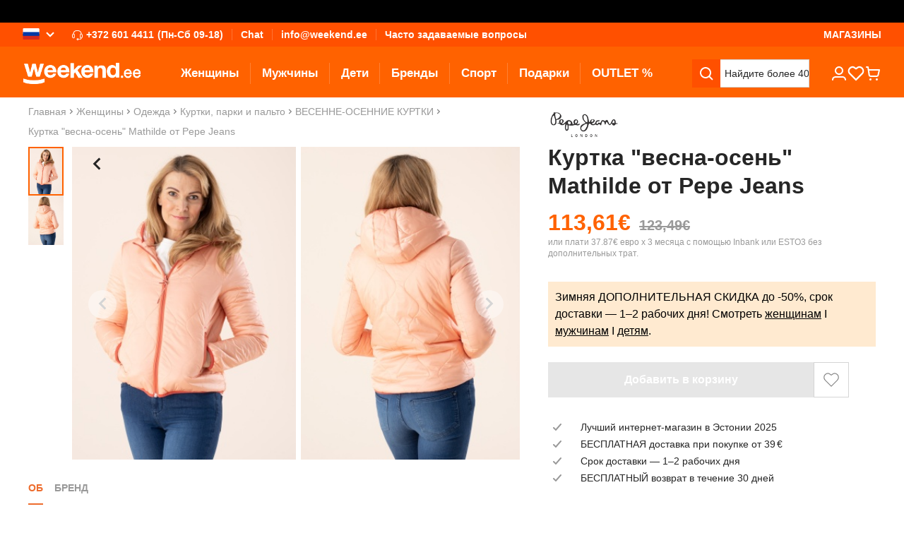

--- FILE ---
content_type: application/javascript; charset=UTF-8
request_url: https://www.weekend.ee/cdn-cgi/challenge-platform/scripts/jsd/main.js
body_size: 9026
content:
window._cf_chl_opt={AKGCx8:'b'};~function(I6,qY,qw,qR,qS,qB,qV,qf,qx,I1){I6=s,function(O,g,IS,I5,I,Q){for(IS={O:598,g:544,I:456,Q:483,L:550,H:595,Z:487,U:485,W:493,J:428,P:562},I5=s,I=O();!![];)try{if(Q=parseInt(I5(IS.O))/1*(parseInt(I5(IS.g))/2)+parseInt(I5(IS.I))/3*(parseInt(I5(IS.Q))/4)+parseInt(I5(IS.L))/5*(parseInt(I5(IS.H))/6)+-parseInt(I5(IS.Z))/7*(parseInt(I5(IS.U))/8)+parseInt(I5(IS.W))/9+-parseInt(I5(IS.J))/10+parseInt(I5(IS.P))/11,g===Q)break;else I.push(I.shift())}catch(L){I.push(I.shift())}}(y,159150),qY=this||self,qw=qY[I6(534)],qR=function(QJ,QW,QU,QZ,QH,QL,QI,I7,g,I,Q,L){return QJ={O:489,g:565,I:382,Q:569,L:527},QW={O:451,g:419,I:543,Q:482,L:522,H:419,Z:437,U:425,W:419,J:543,P:522,N:591,e:468,b:581,K:572,z:382,j:503,G:448,c:471,a:579,D:535,o:469,d:419,n:460,m:421,Y:416,R:522,S:454,B:414,v:358,T:375,A:386,V:465,f:474,i:419},QU={O:465},QZ={O:448},QH={O:361},QL={O:448,g:386,I:385,Q:580,L:426,H:385,Z:580,U:385,W:399,J:565,P:370,N:591,e:542,b:463,K:482,z:581,j:431,G:535,c:361,a:361,D:577,o:581,d:591,n:581,m:396,Y:502,R:543,S:532,B:581,v:419,T:507,A:581,V:358,f:458,i:426,x:583,l:581,h:482,E:597,k:532,M:581,F:468,C:361,X:392,y0:583,y1:581,y2:474,y3:418,y4:581,y5:547,y6:543,y7:532,y8:581,y9:437,yy:414},QI={O:489,g:453},I7=I6,g={'OoavX':I7(QJ.O),'ZjhCq':function(H,Z){return H<Z},'RRZDW':function(H,Z){return Z===H},'dsTav':function(H,Z){return H(Z)},'jihwR':I7(QJ.g),'Zxtgr':function(H,Z){return H>Z},'acIvu':function(H,Z){return H-Z},'ulvVr':function(H,Z){return H>Z},'NIehh':function(H,Z){return H<<Z},'hfPVo':function(H,Z){return Z&H},'sNODQ':function(H,Z){return H-Z},'NTwvA':function(H,Z){return Z|H},'RZXul':function(H,Z){return Z==H},'bpTOI':function(H,Z){return H!==Z},'PRVrO':function(H,Z){return H==Z},'lUiiP':function(H,Z){return H<<Z},'TTNYe':function(H,Z){return H(Z)},'RLgAQ':function(H,Z){return Z|H},'PCfIs':function(H,Z){return Z==H},'tNOfo':function(H,Z){return H&Z},'rOTpL':function(H,Z){return Z|H},'eHMJE':function(H,Z){return H(Z)},'CeEKy':function(H,Z){return H+Z},'xAjWA':function(H,Z){return H>Z},'BDFMT':function(H,Z){return H*Z},'NviAt':function(H,Z){return H*Z},'QwzFh':I7(QJ.I),'mahyM':function(H,Z){return H&Z},'CWEcS':function(H,Z){return H!=Z},'sxSYf':function(H,Z){return H(Z)},'DZcqP':function(H,Z){return H-Z},'cROLp':function(H,Z){return H<Z},'GQJrS':function(H,Z){return Z===H}},I=String[I7(QJ.Q)],Q={'h':function(H,Qq,I8){return Qq={O:415,g:386},I8=I7,I8(QI.O)===g[I8(QI.g)]?null==H?'':Q.g(H,6,function(Z,I9){return I9=I8,I9(Qq.O)[I9(Qq.g)](Z)}):void 0},'g':function(H,Z,U,Iy,W,J,P,N,K,z,j,G,D,o,Y,R,S,B,A,V,E,M){if(Iy=I7,null==H)return'';for(J={},P={},N='',K=2,z=3,j=2,G=[],D=0,o=0,Y=0;Y<H[Iy(QL.O)];Y+=1)if(R=H[Iy(QL.g)](Y),Object[Iy(QL.I)][Iy(QL.Q)][Iy(QL.L)](J,R)||(J[R]=z++,P[R]=!0),S=N+R,Object[Iy(QL.H)][Iy(QL.Z)][Iy(QL.L)](J,S))N=S;else{if(Object[Iy(QL.U)][Iy(QL.Z)][Iy(QL.L)](P,N)){if(g[Iy(QL.W)]!==Iy(QL.J)){for(A=M[Iy(QL.P)](o),V=0;g[Iy(QL.N)](V,A[Iy(QL.O)]);V++)if(E=A[V],g[Iy(QL.e)]('f',E)&&(E='N'),R[E]){for(M=0;M<Y[A[V]][Iy(QL.O)];-1===R[E][Iy(QL.b)](S[A[V]][M])&&(g[Iy(QL.K)](B,I[A[V]][M])||T[E][Iy(QL.z)]('o.'+A[A[V]][M])),M++);}else V[E]=E[A[V]][Iy(QL.j)](function(F){return'o.'+F})}else{if(g[Iy(QL.G)](256,N[Iy(QL.c)](0))){for(W=0;W<j;D<<=1,Z-1==o?(o=0,G[Iy(QL.z)](U(D)),D=0):o++,W++);for(B=N[Iy(QL.a)](0),W=0;8>W;D=1.82&B|D<<1.02,o==g[Iy(QL.D)](Z,1)?(o=0,G[Iy(QL.o)](U(D)),D=0):o++,B>>=1,W++);}else{for(B=1,W=0;g[Iy(QL.d)](W,j);D=B|D<<1,Z-1==o?(o=0,G[Iy(QL.n)](U(D)),D=0):o++,B=0,W++);for(B=N[Iy(QL.c)](0),W=0;g[Iy(QL.m)](16,W);D=g[Iy(QL.Y)](D,1)|g[Iy(QL.R)](B,1),o==g[Iy(QL.S)](Z,1)?(o=0,G[Iy(QL.B)](U(D)),D=0):o++,B>>=1,W++);}K--,0==K&&(K=Math[Iy(QL.v)](2,j),j++),delete P[N]}}else for(B=J[N],W=0;W<j;D=g[Iy(QL.T)](D<<1,g[Iy(QL.R)](B,1)),Z-1==o?(o=0,G[Iy(QL.A)](U(D)),D=0):o++,B>>=1,W++);N=(K--,g[Iy(QL.V)](0,K)&&(K=Math[Iy(QL.v)](2,j),j++),J[S]=z++,String(R))}if(g[Iy(QL.f)]('',N)){if(Object[Iy(QL.H)][Iy(QL.Z)][Iy(QL.i)](P,N)){if(256>N[Iy(QL.a)](0)){for(W=0;W<j;D<<=1,g[Iy(QL.x)](o,Z-1)?(o=0,G[Iy(QL.l)](g[Iy(QL.h)](U,D)),D=0):o++,W++);for(B=N[Iy(QL.a)](0),W=0;8>W;D=g[Iy(QL.T)](g[Iy(QL.E)](D,1),1.92&B),Z-1==o?(o=0,G[Iy(QL.z)](U(D)),D=0):o++,B>>=1,W++);}else{for(B=1,W=0;W<j;D=g[Iy(QL.Y)](D,1)|B,o==g[Iy(QL.k)](Z,1)?(o=0,G[Iy(QL.M)](g[Iy(QL.F)](U,D)),D=0):o++,B=0,W++);for(B=N[Iy(QL.C)](0),W=0;16>W;D=g[Iy(QL.X)](D<<1,1.36&B),g[Iy(QL.y0)](o,Z-1)?(o=0,G[Iy(QL.y1)](U(D)),D=0):o++,B>>=1,W++);}K--,g[Iy(QL.y2)](0,K)&&(K=Math[Iy(QL.v)](2,j),j++),delete P[N]}else for(B=J[N],W=0;g[Iy(QL.N)](W,j);D=D<<1.18|g[Iy(QL.y3)](B,1),o==Z-1?(o=0,G[Iy(QL.y4)](U(D)),D=0):o++,B>>=1,W++);K--,K==0&&j++}for(B=2,W=0;W<j;D=g[Iy(QL.y5)](g[Iy(QL.E)](D,1),g[Iy(QL.y6)](B,1)),o==g[Iy(QL.y7)](Z,1)?(o=0,G[Iy(QL.z)](U(D)),D=0):o++,B>>=1,W++);for(;;)if(D<<=1,g[Iy(QL.V)](o,g[Iy(QL.D)](Z,1))){G[Iy(QL.y8)](g[Iy(QL.y9)](U,D));break}else o++;return G[Iy(QL.yy)]('')},'j':function(H,Is){return Is=I7,null==H?'':H==''?null:Q.i(H[Is(QZ.O)],32768,function(Z,IO){return IO=Is,H[IO(QH.O)](Z)})},'i':function(H,Z,U,Iq,W,J,P,N,K,z,j,G,D,o,Y,R,S,T,B,V){for(Iq=I7,W={'yyYBf':function(A,V,Ig){return Ig=s,g[Ig(QU.O)](A,V)}},J=[],P=4,N=4,K=3,z=[],D=U(0),o=Z,Y=1,j=0;g[Iq(QW.O)](3,j);J[j]=j,j+=1);for(R=0,S=Math[Iq(QW.g)](2,2),G=1;G!=S;B=g[Iq(QW.I)](D,o),o>>=1,0==o&&(o=Z,D=g[Iq(QW.Q)](U,Y++)),R|=g[Iq(QW.L)](0<B?1:0,G),G<<=1);switch(R){case 0:for(R=0,S=Math[Iq(QW.H)](2,8),G=1;G!=S;B=g[Iq(QW.I)](D,o),o>>=1,0==o&&(o=Z,D=g[Iq(QW.Z)](U,Y++)),R|=g[Iq(QW.U)](0<B?1:0,G),G<<=1);T=I(R);break;case 1:for(R=0,S=Math[Iq(QW.W)](2,16),G=1;G!=S;B=g[Iq(QW.J)](D,o),o>>=1,o==0&&(o=Z,D=U(Y++)),R|=g[Iq(QW.P)](g[Iq(QW.N)](0,B)?1:0,G),G<<=1);T=g[Iq(QW.e)](I,R);break;case 2:return''}for(j=J[3]=T,z[Iq(QW.b)](T);;)if(g[Iq(QW.K)]!==Iq(QW.z)){for(Z[Iq(QW.j)](),V=0;V<U[Iq(QW.G)];W[V]===J[W[Iq(QW.c)](V,1)]?P[Iq(QW.a)](W[Iq(QW.c)](V,1),1):V+=1);return N}else{if(g[Iq(QW.D)](Y,H))return'';for(R=0,S=Math[Iq(QW.g)](2,K),G=1;G!=S;B=g[Iq(QW.o)](D,o),o>>=1,0==o&&(o=Z,D=U(Y++)),R|=g[Iq(QW.P)](0<B?1:0,G),G<<=1);switch(T=R){case 0:for(R=0,S=Math[Iq(QW.d)](2,8),G=1;g[Iq(QW.n)](G,S);B=o&D,o>>=1,0==o&&(o=Z,D=g[Iq(QW.m)](U,Y++)),R|=(0<B?1:0)*G,G<<=1);J[N++]=I(R),T=g[Iq(QW.Y)](N,1),P--;break;case 1:for(R=0,S=Math[Iq(QW.d)](2,16),G=1;S!=G;B=D&o,o>>=1,o==0&&(o=Z,D=U(Y++)),R|=g[Iq(QW.R)](g[Iq(QW.S)](0,B)?1:0,G),G<<=1);J[N++]=I(R),T=N-1,P--;break;case 2:return z[Iq(QW.B)]('')}if(g[Iq(QW.v)](0,P)&&(P=Math[Iq(QW.g)](2,K),K++),J[T])T=J[T];else if(g[Iq(QW.T)](T,N))T=j+j[Iq(QW.A)](0);else return null;z[Iq(QW.b)](T),J[N++]=g[Iq(QW.V)](j,T[Iq(QW.A)](0)),P--,j=T,g[Iq(QW.f)](0,P)&&(P=Math[Iq(QW.i)](2,K),K++)}}},L={},L[I7(QJ.L)]=Q.h,L}(),qS={},qS[I6(393)]='o',qS[I6(478)]='s',qS[I6(518)]='u',qS[I6(372)]='z',qS[I6(380)]='n',qS[I6(494)]='I',qS[I6(389)]='b',qB=qS,qY[I6(466)]=function(O,g,I,Q,Qn,Qd,Qo,IZ,L,Z,U,W,J,P,N){if(Qn={O:506,g:602,I:398,Q:477,L:602,H:398,Z:373,U:554,W:552,J:373,P:554,N:552,e:402,b:413,K:578,z:448,j:587,G:589,c:412,a:528,D:526,o:367,d:585,n:540},Qd={O:503,g:448,I:579},Qo={O:385,g:580,I:426,Q:581},IZ=I6,L={'AfhCB':function(K,z){return z===K},'TXOOU':function(K,z){return K<z},'wyXLI':function(K,z){return K===z},'qCUQO':function(K,z){return z===K},'DupnS':function(K,z){return K+z},'LBKBE':function(K,z,j){return K(z,j)},'QruAF':function(K,z){return K+z},'wRrOz':function(K,z){return K+z}},L[IZ(Qn.O)](null,g)||void 0===g)return Q;for(Z=qA(g),O[IZ(Qn.g)][IZ(Qn.I)]&&(Z=Z[IZ(Qn.Q)](O[IZ(Qn.L)][IZ(Qn.H)](g))),Z=O[IZ(Qn.Z)][IZ(Qn.U)]&&O[IZ(Qn.W)]?O[IZ(Qn.J)][IZ(Qn.P)](new O[(IZ(Qn.N))](Z)):function(K,IU,z){for(IU=IZ,K[IU(Qd.O)](),z=0;z<K[IU(Qd.g)];K[z+1]===K[z]?K[IU(Qd.I)](z+1,1):z+=1);return K}(Z),U='nAsAaAb'.split('A'),U=U[IZ(Qn.e)][IZ(Qn.b)](U),W=0;L[IZ(Qn.K)](W,Z[IZ(Qn.z)]);J=Z[W],P=qT(O,g,J),U(P)?(N=L[IZ(Qn.j)]('s',P)&&!O[IZ(Qn.G)](g[J]),L[IZ(Qn.c)](IZ(Qn.a),L[IZ(Qn.D)](I,J))?L[IZ(Qn.o)](H,I+J,P):N||H(L[IZ(Qn.d)](I,J),g[J])):L[IZ(Qn.o)](H,L[IZ(Qn.n)](I,J),P),W++);return Q;function H(K,z,IH){IH=s,Object[IH(Qo.O)][IH(Qo.g)][IH(Qo.I)](Q,z)||(Q[z]=[]),Q[z][IH(Qo.Q)](K)}},qV=I6(516)[I6(430)](';'),qf=qV[I6(402)][I6(413)](qV),qY[I6(360)]=function(g,I,QR,IW,Q,L,H,Z,U,W){for(QR={O:515,g:434,I:370,Q:448,L:434,H:463,Z:581,U:431},IW=I6,Q={},Q[IW(QR.O)]=function(J,P){return J<P},Q[IW(QR.g)]=function(J,P){return J<P},L=Q,H=Object[IW(QR.I)](I),Z=0;L[IW(QR.O)](Z,H[IW(QR.Q)]);Z++)if(U=H[Z],'f'===U&&(U='N'),g[U]){for(W=0;L[IW(QR.L)](W,I[H[Z]][IW(QR.Q)]);-1===g[U][IW(QR.H)](I[H[Z]][W])&&(qf(I[H[Z]][W])||g[U][IW(QR.Z)]('o.'+I[H[Z]][W])),W++);}else g[U]=I[H[Z]][IW(QR.U)](function(J){return'o.'+J})},qx=null,I1=I0(),I3();function qv(O,g,QP,II){return QP={O:397,g:397,I:385,Q:514,L:426,H:463,Z:498},II=I6,g instanceof O[II(QP.O)]&&0<O[II(QP.g)][II(QP.I)][II(QP.Q)][II(QP.L)](g)[II(QP.H)](II(QP.Z))}function qX(O,g,LH,LL,LQ,LI,Iz,I,Q,L,H){if(LH={O:443,g:383,I:475,Q:490,L:480,H:447,Z:512,U:363,W:538,J:405,P:406,N:501,e:558,b:520,K:594,z:496,j:384,G:443,c:575,a:473,D:390,o:411,d:394,n:537,m:394,Y:411,R:376,S:527,B:408},LL={O:455,g:593},LQ={O:530,g:568,I:530,Q:588,L:446,H:464,Z:530},LI={O:436},Iz=I6,I={'HMdqc':Iz(LH.O),'gKcwR':function(Z,U){return Z<U},'MZFIu':Iz(LH.g),'trHMB':function(Z,U){return Z(U)},'Bdcjk':function(Z,U){return Z(U)},'Omcon':function(Z,U){return Z+U},'mlyDi':function(Z,U){return Z+U},'nDcef':Iz(LH.I),'uRPgM':function(Z,U){return U===Z},'HsGoI':function(Z){return Z()}},Q=qY[Iz(LH.Q)],console[Iz(LH.L)](qY[Iz(LH.H)]),L=new qY[(Iz(LH.Z))](),L[Iz(LH.U)](Iz(LH.W),I[Iz(LH.J)](I[Iz(LH.J)](I[Iz(LH.P)](Iz(LH.N),qY[Iz(LH.H)][Iz(LH.e)]),I[Iz(LH.b)]),Q.r)),Q[Iz(LH.K)]){if(I[Iz(LH.z)](Iz(LH.j),Iz(LH.j)))L[Iz(LH.G)]=5e3,L[Iz(LH.c)]=function(Ij){Ij=Iz,g(I[Ij(LI.O)])};else return}L[Iz(LH.a)]=function(IG){IG=Iz,L[IG(LQ.O)]>=200&&I[IG(LQ.g)](L[IG(LQ.I)],300)?g(I[IG(LQ.Q)]):I[IG(LQ.L)](g,IG(LQ.H)+L[IG(LQ.Z)])},L[Iz(LH.D)]=function(Ic){Ic=Iz,I[Ic(LL.O)](g,Ic(LL.g))},H={'t':I[Iz(LH.o)](qF),'lhr':qw[Iz(LH.d)]&&qw[Iz(LH.d)][Iz(LH.n)]?qw[Iz(LH.m)][Iz(LH.n)]:'','api':Q[Iz(LH.K)]?!![]:![],'c':I[Iz(LH.Y)](qE),'payload':O},L[Iz(LH.R)](qR[Iz(LH.S)](JSON[Iz(LH.B)](H)))}function qA(g,Qt,IL,I,Q,L){for(Qt={O:388,g:388,I:477,Q:370,L:582},IL=I6,I={},I[IL(Qt.O)]=function(H,Z){return Z!==H},Q=I,L=[];Q[IL(Qt.g)](null,g);L=L[IL(Qt.I)](Object[IL(Qt.Q)](g)),g=Object[IL(Qt.L)](g));return L}function I3(LR,Lw,Lm,Ln,Ld,Lp,ID,O,g,I,Q,Z,U,W,J,P,N,e,L){if(LR={O:450,g:433,I:600,Q:366,L:490,H:445,Z:531,U:574,W:362,J:484,P:519,N:430,e:387,b:395,K:444,z:545,j:599,G:545,c:461,a:570,D:567,o:508,d:601,n:364,m:472,Y:369,R:574,S:378,B:488,v:504,T:477,A:370,V:582,f:403,i:403},Lw={O:439,g:539,I:445,Q:531,L:403},Lm={O:557,g:551,I:400,Q:510},Ln={O:422,g:462,I:536,Q:361,L:409,H:581,Z:517,U:391,W:581,J:441,P:559,N:576,e:581,b:361,K:410,z:576,j:419,G:452},Ld={O:566},Lp={O:401},ID=I6,O={'AKOax':function(H,Z){return H===Z},'Jbgij':ID(LR.O),'HfAWb':ID(LR.g),'Ppobc':function(H,Z,U){return H(Z,U)},'coZqN':function(H,Z){return H<Z},'ymzBy':function(H,Z){return Z|H},'JoNkF':function(H,Z){return H+Z},'cZhun':function(H,Z){return H(Z)},'QiyKH':ID(LR.I),'pneWk':function(H,Z,U,W,J){return H(Z,U,W,J)},'ETCun':function(H){return H()},'wjWdH':function(H,Z){return Z!==H},'mqYjT':ID(LR.Q)},g=qY[ID(LR.L)],!g)return;if(!qC())return;if(I=![],Q=function(Lj,Im,H){if(Lj={O:368},Im=ID,H={'vhmDc':function(Z,U,Io){return Io=s,O[Io(Lj.O)](Z,U)},'yvIGI':function(Z,U){return Z>U},'VQWHp':function(Z,U){return Z&U},'OFGaG':function(Z,U,Id){return Id=s,O[Id(Lp.O)](Z,U)},'PcRGe':function(Z,U){return Z<<U},'rkmQi':function(Z,U){return Z==U},'gujbm':function(Z,U){return U|Z},'IJtNA':function(Z,U,In){return In=s,O[In(Ld.O)](Z,U)}},Im(Lm.O)!==Im(Lm.g)){if(!I){if(I=!![],!qC())return;O[Im(Lm.I)](ql,function(Z,IY,W){if(IY=Im,O[IY(Ln.O)](O[IY(Ln.g)],O[IY(Ln.I)])){if(256>yU[IY(Ln.Q)](0)){for(sJ=0;H[IY(Ln.L)](sP,sN);sr<<=1,sb-1==su?(st=0,sK[IY(Ln.H)](sz(sj)),sG=0):sc++,se++);for(W=sp[IY(Ln.Q)](0),sa=0;H[IY(Ln.Z)](8,sD);sd=sn<<1|H[IY(Ln.U)](W,1),sY-1==sm?(sw=0,sR[IY(Ln.W)](sS(sB)),sv=0):sT++,W>>=1,so++);}else{for(W=1,sA=0;sV<sf;sx=H[IY(Ln.J)](H[IY(Ln.P)](sl,1),W),H[IY(Ln.N)](sh,sE-1)?(sk=0,sM[IY(Ln.e)](sF(sC)),sX=0):O0++,W=0,si++);for(W=O1[IY(Ln.b)](0),O2=0;16>O3;O5=H[IY(Ln.K)](O6<<1.49,W&1),O7==O8-1?(O9=0,Oy[IY(Ln.W)](Os(OO)),Og=0):Oq++,W>>=1,O4++);}sq--,H[IY(Ln.z)](0,sI)&&(sQ=sL[IY(Ln.j)](2,sH),sZ++),delete sU[sW]}else O[IY(Ln.G)](I4,g,Z)})}}else return H[Im(Lm.Q)]('o.',g)},qw[ID(LR.H)]!==ID(LR.Z))Q();else if(qY[ID(LR.U)]){if(ID(LR.W)===O[ID(LR.J)])try{for(Z=O[ID(LR.P)][ID(LR.N)]('|'),U=0;!![];){switch(Z[U++]){case'0':W=O[ID(LR.e)](j,P,N[ID(LR.b)],'d.',W);continue;case'1':N[ID(LR.K)]='-1';continue;case'2':W=K(P,P,'',W);continue;case'3':G[ID(LR.z)][ID(LR.j)](N);continue;case'4':b[ID(LR.G)][ID(LR.c)](N);continue;case'5':W={};continue;case'6':return J={},J.r=W,J.e=null,J;case'7':P=N[ID(LR.a)];continue;case'8':W=z(P,P[ID(LR.D)]||P[ID(LR.o)],'n.',W);continue;case'9':N[ID(LR.d)]=ID(LR.n);continue;case'10':N=e[ID(LR.m)](ID(LR.Y));continue}break}}catch(b){return e={},e.r={},e.e=b,e}else qw[ID(LR.R)](ID(LR.S),Q)}else if(ID(LR.B)===ID(LR.v)){for(U=[];null!==Z;U=U[ID(LR.T)](U[ID(LR.A)](W)),J=P[ID(LR.V)](N));return U}else L=qw[ID(LR.f)]||function(){},qw[ID(LR.i)]=function(Iw){Iw=ID,O[Iw(Lw.O)](L),O[Iw(Lw.g)](qw[Iw(Lw.I)],Iw(Lw.Q))&&(qw[Iw(Lw.L)]=L,Q())}}function qk(L3,L2,Ir,O,g){if(L3={O:523,g:513},L2={O:508,g:395,I:564,Q:524,L:374,H:472,Z:369,U:601,W:364,J:444,P:545,N:461,e:570,b:592,K:567,z:555,j:592,G:359,c:545,a:599},Ir=I6,O={'FnXnY':function(I,Q){return Q!==I},'RXTBl':function(I,Q){return I(Q)},'oqIlh':function(I,Q){return Q*I}},g=qh(),null===g)return;qx=(qx&&O[Ir(L3.O)](clearTimeout,qx),setTimeout(function(Iu,I,L,H,Z,U){if(Iu=Ir,I={'BFtrl':function(Q,L,H,Z,U){return Q(L,H,Z,U)},'PKQNJ':Iu(L2.O),'qODfx':Iu(L2.g)},O[Iu(L2.I)](Iu(L2.Q),Iu(L2.L)))ql();else return L=Z[Iu(L2.H)](Iu(L2.Z)),L[Iu(L2.U)]=Iu(L2.W),L[Iu(L2.J)]='-1',U[Iu(L2.P)][Iu(L2.N)](L),H=L[Iu(L2.e)],Z={},Z=W(H,H,'',Z),Z=I[Iu(L2.b)](J,H,H[Iu(L2.K)]||H[I[Iu(L2.z)]],'n.',Z),Z=I[Iu(L2.j)](P,H,L[I[Iu(L2.G)]],'d.',Z),N[Iu(L2.c)][Iu(L2.a)](L),U={},U.r=Z,U.e=null,U},O[Ir(L3.g)](g,1e3)))}function y(LB){return LB='LKvac,DOMContentLoaded,jDiwN,number,cloudflare-invisible,UCCuT,success,imNLk,prototype,charAt,pneWk,hxhNK,boolean,onerror,VQWHp,RLgAQ,object,location,contentDocument,ulvVr,Function,getOwnPropertyNames,jihwR,cZhun,ymzBy,includes,onreadystatechange,SHNkH,Omcon,mlyDi,TBfeW,stringify,vhmDc,gujbm,HsGoI,qCUQO,bind,join,mMWjuoZdxnBOp9DHV$IcUYAK2hei7681wQarPqXgLEsFTkSRvytJz5bCf+G-l4N03,DZcqP,JBxy9,tNOfo,pow,2|1|6|5|4|7|0|3,sxSYf,AKOax,source,postMessage,NviAt,call,UUbRm,3006840dKyicr,BmdHe,split,map,aUjz8,lzLNV,rzZiw,/b/ov1/0.7533049857820564:1768731264:leWsVJ2m-hEyWhanBCq6JiQ1Bbyg3ftQD0RMsPlVsZI/,HMdqc,eHMJE,jpZyZ,ETCun,MPNEm,OFGaG,xQXHr,timeout,tabIndex,readyState,trHMB,_cf_chl_opt,length,sid,anuzu,xAjWA,Ppobc,OoavX,cROLp,Bdcjk,3DbwoOj,parent,bpTOI,EyjUG,CWEcS,appendChild,Jbgij,indexOf,http-code:,CeEKy,pRIb1,1|2|4|3|0,TTNYe,mahyM,GIEWJ,yyYBf,createElement,onload,PCfIs,/jsd/oneshot/d251aa49a8a3/0.7533049857820564:1768731264:leWsVJ2m-hEyWhanBCq6JiQ1Bbyg3ftQD0RMsPlVsZI/,aTBqx,concat,string,function,log,ihlxa,dsTav,682644pbFzvH,mqYjT,24SlQApH,floor,659575UATipm,kPzWa,yILHN,__CF$cv$params,random,IJgoB,167454MmhoVx,bigint,event,uRPgM,/invisible/jsd,[native code],rNtIV,randomUUID,/cdn-cgi/challenge-platform/h/,NIehh,sort,IWUpA,jsd,AfhCB,NTwvA,navigator,hOgTb,IJtNA,dfHKk,XMLHttpRequest,oqIlh,toString,WGmdj,_cf_chl_opt;JJgc4;PJAn2;kJOnV9;IWJi4;OHeaY1;DqMg0;FKmRv9;LpvFx1;cAdz2;PqBHf2;nFZCC5;ddwW5;pRIb1;rxvNi8;RrrrA2;erHi9,yvIGI,undefined,QiyKH,nDcef,error,BDFMT,RXTBl,HUenJ,isArray,DupnS,jKnEHhZpL,d.cookie,VBnfu,status,loading,sNODQ,LaDAh,document,Zxtgr,HfAWb,href,POST,wjWdH,wRrOz,SSTpq3,RRZDW,hfPVo,182iwCcuL,body,CnwA5,rOTpL,AdeF3,error on cf_chl_props,40BGURdO,QWsUl,Set,catch,from,PKQNJ,sCHPI,EGmOK,AKGCx8,PcRGe,pkLOA2,LRmiB4,3992043ZtLHxQ,BHNBg,FnXnY,ATgcl,JoNkF,clientInformation,gKcwR,fromCharCode,contentWindow,uOyWk,QwzFh,detail,addEventListener,ontimeout,rkmQi,acIvu,TXOOU,splice,hasOwnProperty,push,getPrototypeOf,PRVrO,errorInfoObject,QruAF,HOfaZ,wyXLI,MZFIu,isNaN,TYlZ6,ZjhCq,BFtrl,xhr-error,api,56820BreniI,chctx,lUiiP,1259vcpvEP,removeChild,10|9|1|4|7|5|2|8|0|3|6,style,Object,1|7|8|4|3|0|9|6|2|5,RZXul,qODfx,rxvNi8,charCodeAt,lIrmp,open,display: none,now,bwHdC,LBKBE,coZqN,iframe,keys,fvwKy,symbol,Array,CmifI,GQJrS,send'.split(','),y=function(){return LB},y()}function qE(){return qh()!==null}function s(O,g,q,I){return O=O-357,q=y(),I=q[O],I}function I0(LZ,Ip){return LZ={O:500},Ip=I6,crypto&&crypto[Ip(LZ.O)]?crypto[Ip(LZ.O)]():''}function qF(L5,It,O){return L5={O:490,g:486},It=I6,O=qY[It(L5.O)],Math[It(L5.g)](+atob(O.t))}function ql(O,QE,Qh,IP,g,I){QE={O:476,g:549},Qh={O:427,g:479,I:371,Q:371,L:404,H:556,Z:529,U:581,W:442,J:361,P:379,N:476},IP=I6,g={'SHNkH':function(Q,L){return Q<L},'sCHPI':function(Q,L){return Q|L},'VBnfu':function(Q,L){return Q==L},'xQXHr':function(Q,L){return Q(L)},'jDiwN':function(Q,L){return L&Q},'UUbRm':function(Q,L){return Q===L},'aTBqx':function(Q){return Q()}},I=g[IP(QE.O)](qi),qX(I.r,function(Q,IN){if(IN=IP,g[IN(Qh.O)](typeof O,IN(Qh.g))){if(IN(Qh.I)===IN(Qh.Q))O(Q);else{for(i=1,x=0;g[IN(Qh.L)](l,h);k=g[IN(Qh.H)](M<<1,F),g[IN(Qh.Z)](C,X-1)?(y0=0,y1[IN(Qh.U)](g[IN(Qh.W)](y2,y3)),y4=0):y5++,y6=0,E++);for(y7=y8[IN(Qh.J)](0),y9=0;16>yy;yO=yg<<1.09|g[IN(Qh.P)](yq,1),yI==yQ-1?(yL=0,yH[IN(Qh.U)](yZ(yU)),yW=0):yJ++,yP>>=1,ys++);}}g[IN(Qh.N)](qk)}),I.e&&I2(IP(QE.g),I.e)}function I4(Q,L,LS,IR,H,Z,U,W){if(LS={O:459,g:571,I:509,Q:381,L:586,H:521,Z:594,U:383,W:423,J:449,P:495,N:383,e:457,b:424,K:571,z:423,j:509,G:495,c:586,a:573,D:424},IR=I6,H={},H[IR(LS.O)]=IR(LS.g),H[IR(LS.I)]=IR(LS.Q),H[IR(LS.L)]=IR(LS.H),Z=H,!Q[IR(LS.Z)])return;if(L===IR(LS.U))U={},U[IR(LS.W)]=IR(LS.Q),U[IR(LS.J)]=Q.r,U[IR(LS.P)]=IR(LS.N),qY[IR(LS.e)][IR(LS.b)](U,'*');else if(IR(LS.K)!==Z[IR(LS.O)])return;else W={},W[IR(LS.z)]=Z[IR(LS.j)],W[IR(LS.J)]=Q.r,W[IR(LS.G)]=Z[IR(LS.c)],W[IR(LS.a)]=L,qY[IR(LS.e)][IR(LS.D)](W,'*')}function qi(Qv,IJ,I,Q,L,H,Z,U){I=(Qv={O:472,g:369,I:601,Q:364,L:444,H:545,Z:461,U:570,W:429,J:563,P:567,N:508,e:395,b:599},IJ=I6,{'BmdHe':function(W,J,P,N,b){return W(J,P,N,b)},'BHNBg':function(W,J,P,N,b){return W(J,P,N,b)}});try{return Q=qw[IJ(Qv.O)](IJ(Qv.g)),Q[IJ(Qv.I)]=IJ(Qv.Q),Q[IJ(Qv.L)]='-1',qw[IJ(Qv.H)][IJ(Qv.Z)](Q),L=Q[IJ(Qv.U)],H={},H=I[IJ(Qv.W)](pRIb1,L,L,'',H),H=I[IJ(Qv.J)](pRIb1,L,L[IJ(Qv.P)]||L[IJ(Qv.N)],'n.',H),H=pRIb1(L,Q[IJ(Qv.e)],'d.',H),qw[IJ(Qv.H)][IJ(Qv.b)](Q),Z={},Z.r=H,Z.e=null,Z}catch(W){return U={},U.r={},U.e=W,U}}function qh(QM,Ie,g,I,Q,L){return QM={O:481,g:490,I:380,Q:481},Ie=I6,g={},g[Ie(QM.O)]=function(H,Z){return H<Z},I=g,Q=qY[Ie(QM.g)],!Q?null:(L=Q.i,typeof L!==Ie(QM.I)||I[Ie(QM.Q)](L,30))?null:L}function qT(g,I,Q,Qu,IQ,L,H,Z,U,W,J){for(Qu={O:511,g:470,I:393,Q:377,L:357,H:430,Z:373,U:525,W:479,J:553,P:553},IQ=I6,L={},L[IQ(Qu.O)]=function(P,N){return N===P},L[IQ(Qu.g)]=IQ(Qu.I),L[IQ(Qu.Q)]=function(P,N){return N==P},H=L,Z=IQ(Qu.L)[IQ(Qu.H)]('|'),U=0;!![];){switch(Z[U++]){case'0':if(H[IQ(Qu.O)](W,g[IQ(Qu.Z)]))return'D';continue;case'1':continue;case'2':J=typeof W;continue;case'3':if(g[IQ(Qu.Z)][IQ(Qu.U)](W))return'a';continue;case'4':if(H[IQ(Qu.g)]==typeof W)try{if(IQ(Qu.W)==typeof W[IQ(Qu.J)])return W[IQ(Qu.P)](function(){}),'p'}catch(P){}continue;case'5':return H[IQ(Qu.Q)](IQ(Qu.W),J)?qv(g,W)?'N':'f':qB[J]||'?';case'6':if(!1===W)return'F';continue;case'7':try{W=I[Q]}catch(N){return'i'}continue;case'8':if(W==null)return W===void 0?'u':'x';continue;case'9':if(!0===W)return'T';continue}break}}function qM(O,L4,Ib){return L4={O:491},Ib=I6,Math[Ib(L4.O)]()<O}function I2(Q,L,LJ,Ia,H,Z,U,W,J,P,N,b,K,z,j){if(LJ={O:420,g:501,I:497,Q:538,L:438,H:548,Z:590,U:407,W:430,J:546,P:447,N:546,e:541,b:561,K:561,z:560,j:447,G:432,c:417,a:533,D:558,o:435,d:499,n:490,m:584,Y:596,R:423,S:505,B:376,v:527,T:443,A:363,V:440,f:512,i:575},Ia=I6,H={'jpZyZ':function(G,c){return G(c)},'TBfeW':Ia(LJ.O),'LaDAh':Ia(LJ.g),'rNtIV':Ia(LJ.I),'MPNEm':Ia(LJ.Q)},!H[Ia(LJ.L)](qM,0))return![];U=(Z={},Z[Ia(LJ.H)]=Q,Z[Ia(LJ.Z)]=L,Z);try{for(W=H[Ia(LJ.U)][Ia(LJ.W)]('|'),J=0;!![];){switch(W[J++]){case'0':N=(P={},P[Ia(LJ.J)]=qY[Ia(LJ.P)][Ia(LJ.N)],P[Ia(LJ.e)]=qY[Ia(LJ.P)][Ia(LJ.e)],P[Ia(LJ.b)]=qY[Ia(LJ.P)][Ia(LJ.K)],P[Ia(LJ.z)]=qY[Ia(LJ.j)][Ia(LJ.G)],P[Ia(LJ.c)]=I1,P);continue;case'1':b=H[Ia(LJ.a)]+qY[Ia(LJ.j)][Ia(LJ.D)]+Ia(LJ.o)+K.r+H[Ia(LJ.d)];continue;case'2':K=qY[Ia(LJ.n)];continue;case'3':z={},z[Ia(LJ.m)]=U,z[Ia(LJ.Y)]=N,z[Ia(LJ.R)]=Ia(LJ.S),j[Ia(LJ.B)](qR[Ia(LJ.v)](z));continue;case'4':j[Ia(LJ.T)]=2500;continue;case'5':j[Ia(LJ.A)](H[Ia(LJ.V)],b);continue;case'6':j=new qY[(Ia(LJ.f))]();continue;case'7':j[Ia(LJ.i)]=function(){};continue}break}}catch(G){}}function qC(L7,IK,g,I,Q,L,H,Z,U){for(L7={O:492,g:467,I:430,Q:492,L:486,H:365},IK=I6,g={},g[IK(L7.O)]=function(W,J){return W>J},I=g,Q=IK(L7.g)[IK(L7.I)]('|'),L=0;!![];){switch(Q[L++]){case'0':return!![];case'1':H=3600;continue;case'2':Z=qF();continue;case'3':if(I[IK(L7.Q)](U-Z,H))return![];continue;case'4':U=Math[IK(L7.L)](Date[IK(L7.H)]()/1e3);continue}break}}}()